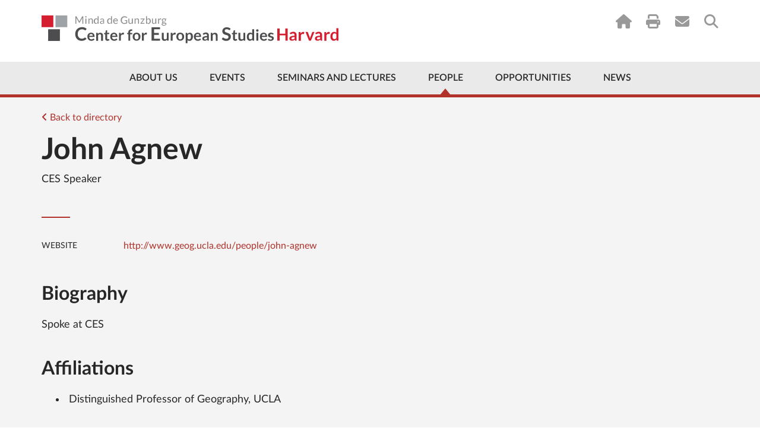

--- FILE ---
content_type: text/html; charset=UTF-8
request_url: https://ces.fas.harvard.edu/people/002223-john-agnew
body_size: 10263
content:
<!doctype html>
<html lang="en">
<head>
    <meta charset="utf-8">
    <meta http-equiv="x-ua-compatible" content="ie=edge">
                    
    
                <script type="module">!function(){const e=document.createElement("link").relList;if(!(e&&e.supports&&e.supports("modulepreload"))){for(const e of document.querySelectorAll('link[rel="modulepreload"]'))r(e);new MutationObserver((e=>{for(const o of e)if("childList"===o.type)for(const e of o.addedNodes)if("LINK"===e.tagName&&"modulepreload"===e.rel)r(e);else if(e.querySelectorAll)for(const o of e.querySelectorAll("link[rel=modulepreload]"))r(o)})).observe(document,{childList:!0,subtree:!0})}function r(e){if(e.ep)return;e.ep=!0;const r=function(e){const r={};return e.integrity&&(r.integrity=e.integrity),e.referrerpolicy&&(r.referrerPolicy=e.referrerpolicy),"use-credentials"===e.crossorigin?r.credentials="include":"anonymous"===e.crossorigin?r.credentials="omit":r.credentials="same-origin",r}(e);fetch(e.href,r)}}();</script>
<script type="module" src="https://ces.fas.harvard.edu//dist/main-a22e851a.js" crossorigin onload="e=new CustomEvent(&#039;vite-script-loaded&#039;, {detail:{path: &#039;assets/js/main.js&#039;}});document.dispatchEvent(e);" 0='{"defer":true}'></script>
<link href="https://ces.fas.harvard.edu//dist/jquery-8a87c8f2.js" rel="modulepreload" crossorigin>
<link href="https://ces.fas.harvard.edu//dist/main-19c2f064.css" rel="stylesheet">

    <link rel="dns-prefetch" href="//ajax.googleapis.com">
    <link rel="dns-prefetch" href="//cdnjs.cloudflare.com">
    <link rel="dns-prefetch" href="//csi.gstatic.com">
    <link rel="dns-prefetch" href="//i.ytimg.com">
    <link rel="dns-prefetch" href="//maps.googleapis.com">
    <link rel="dns-prefetch" href="//s.ytimg.com">
    <link rel="dns-prefetch" href="//static.doubleclick.net">
    <link rel="dns-prefetch" href="//www.google.com">
    <link rel="dns-prefetch" href="//www.youtube.com">
    <meta name="viewport" content="width=device-width, initial-scale=1">

        
    <link rel="apple-touch-icon" sizes="57x57" href="/favicons/apple-touch-icon-57x57.png?v=GvvP9kLaK5">
    <link rel="apple-touch-icon" sizes="60x60" href="/favicons/apple-touch-icon-60x60.png?v=GvvP9kLaK5">
    <link rel="apple-touch-icon" sizes="72x72" href="/favicons/apple-touch-icon-72x72.png?v=GvvP9kLaK5">
    <link rel="apple-touch-icon" sizes="76x76" href="/favicons/apple-touch-icon-76x76.png?v=GvvP9kLaK5">
    <link rel="apple-touch-icon" sizes="114x114" href="/favicons/apple-touch-icon-114x114.png?v=GvvP9kLaK5">
    <link rel="apple-touch-icon" sizes="120x120" href="/favicons/apple-touch-icon-120x120.png?v=GvvP9kLaK5">
    <link rel="apple-touch-icon" sizes="144x144" href="/favicons/apple-touch-icon-144x144.png?v=GvvP9kLaK5">
    <link rel="apple-touch-icon" sizes="152x152" href="/favicons/apple-touch-icon-152x152.png?v=GvvP9kLaK5">
    <link rel="apple-touch-icon" sizes="180x180" href="/favicons/apple-touch-icon-180x180.png?v=GvvP9kLaK5">
    <link rel="icon" type="image/png" href="/favicons/favicon-32x32.png?v=GvvP9kLaK5" sizes="32x32">
    <link rel="icon" type="image/png" href="/favicons/favicon-16x16.png?v=GvvP9kLaK5" sizes="16x16">
    <link rel="manifest" href="/favicons/manifest.json?v=GvvP9kLaK5">
    <link rel="mask-icon" href="/favicons/safari-pinned-tab.svg?v=GvvP9kLaK5" color="#d41f30">
    <link rel="shortcut icon" href="/favicons/favicon.ico?v=GvvP9kLaK5">
    <meta name="apple-mobile-web-app-title" content="Center for European Studies">
    <meta name="application-name" content="Center for European Studies">
    <meta name="msapplication-TileColor" content="#ffffff">
    <meta name="msapplication-TileImage" content="/favicons/mstile-144x144.png?v=GvvP9kLaK5">
    <meta name="msapplication-config" content="/favicons/browserconfig.xml?v=GvvP9kLaK5">
    <meta name="theme-color" content="#ffffff">
                
        <title>Minda de Gunzburg Center for European Studies | John Agnew</title>
<script deprecated deprecation-notice="Universal Analytics (which is what this script uses) is being [discontinued on July 1st, 2023](https://support.google.com/analytics/answer/11583528). You should use Google gtag.js or Google Tag Manager instead and transition to a new GA4 property.">(function(i,s,o,g,r,a,m){i['GoogleAnalyticsObject']=r;i[r]=i[r]||function(){
(i[r].q=i[r].q||[]).push(arguments)},i[r].l=1*new Date();a=s.createElement(o),
m=s.getElementsByTagName(o)[0];a.async=1;a.src=g;m.parentNode.insertBefore(a,m)
})(window,document,'script','https://www.google-analytics.com/analytics.js','ga');
ga('create', 'UA-41283518-1', 'auto');
ga('require', 'displayfeatures');
ga('require', 'linkid');
ga('require', 'linker');
ga('send', 'pageview');
</script><meta name="keywords" content="European Studies, Harvard University, European politics, European culture, European history, CES research, academic events, European Union studies, cultural studies">
<meta name="description" content="Spoke at CES">
<meta name="referrer" content="no-referrer-when-downgrade">
<meta name="robots" content="all">
<meta content="151263099808" property="fb:profile_id">
<meta content="en_US" property="og:locale">
<meta content="Minda de Gunzburg Center for European Studies" property="og:site_name">
<meta content="website" property="og:type">
<meta content="https://ces.fas.harvard.edu/people/002223-john-agnew" property="og:url">
<meta content="Minda de Gunzburg Center for European Studies | John Agnew" property="og:title">
<meta content="Spoke at CES" property="og:description">
<meta content="https://ces.fas.harvard.edu/uploads/art/_1200x630_fit_center-center_82_none/TV-Signage-Lion.png?mtime=1727813297" property="og:image">
<meta content="1120" property="og:image:width">
<meta content="630" property="og:image:height">
<meta content="John Agnew" property="og:image:alt">
<meta content="https://www.flickr.com/people/europeatharvard/" property="og:see_also">
<meta content="https://www.youtube.com/CESHarvard" property="og:see_also">
<meta content="https://www.facebook.com/EuropeAtHarvard" property="og:see_also">
<meta content="https://www.instagram.com/europeatharvard/" property="og:see_also">
<meta content="https://twitter.com/EuropeAtHarvard?lang=en" property="og:see_also">
<meta name="twitter:card" content="summary_large_image">
<meta name="twitter:site" content="@EuropeatHarvard">
<meta name="twitter:creator" content="@EuropeatHarvard">
<meta name="twitter:title" content="John Agnew | Minda de Gunzburg Center for European Studies">
<meta name="twitter:description" content="Spoke at CES">
<meta name="twitter:image" content="https://ces.fas.harvard.edu/uploads/art/_800x418_fit_center-center_82_none/TV-Signage-Lion.png?mtime=1727813297">
<meta name="twitter:image:width" content="743">
<meta name="twitter:image:height" content="418">
<meta name="twitter:image:alt" content="John Agnew">
<link href="https://ces.fas.harvard.edu/people/002223-john-agnew" rel="canonical">
<link href="https://ces.fas.harvard.edu/" rel="home">
<link type="text/plain" href="https://ces.fas.harvard.edu/humans.txt" rel="author"></head>
    <body class="nojs "  id="entry-uid-60107">
            <script type="text/javascript">
            var bodyEl = document.getElementsByTagName('body');
            bodyEl[0].className = bodyEl[0].className.split('nojs').join('jsEnabled');
        </script>
                <!--[if lt IE 9]><p class="browserupgrade">You are using an <strong>outdated</strong> browser. Please <a
            href="http://browsehappy.com/">upgrade your browser</a> to improve your experience.</p><![endif]-->

        
            
                            
                                                                                                                                                                    

                                    <a href="#main-content" class="top-skip-link">Skip to content</a>
<header class="site-header site-header--has-top-line " id="top">
    <div class="container">
                            <a href="/" class="site-header__logo">
                <img src="/uploads/layout/CES-Logo-Wide.svg" alt="Center for European Studies">
            </a>
                <nav class="utility-nav utility-nav--on-white">
            
<ul class="utility-nav__items">
            <li class="utility-nav__item utility-nav__item--home"><a href="/"><i class="fa fa-home"></i></a></li>
                <li class="utility-nav__item utility-nav__item--print"><a href="javascript:window.print();"><i class="fa fa-print"></i></a></li>
                    <li class="utility-nav__item utility-nav__item--subscribe"><a href="https://lp.constantcontactpages.com/su/iRFVfHf/cessubscribe"><i class="fa fa-envelope"></i></a></li>
                    <li class="utility-nav__item utility-nav__item--search"><a href="https://ces.fas.harvard.edu/search"><i class="fa fa-search"></i></a></li>
    </ul>
        </nav>
    </div>
    <nav class="main-nav main-nav--include-arrow ">
        



<div class="container">
        <ul class="main-nav__items">
                                                                <li class="main-nav__item less first about-us priority-4">
            <a href="https://ces.fas.harvard.edu/about-us" >About Us</a>
                                        <div class="mega-menu about-us">
                    <div class="mega-menu__col mega-menu__col--wide">
                                                                                                                                    <img src="/uploads/page/_242x181_crop_center-center_none/IMG_1041.jpg" srcset="/uploads/page/_242x181_crop_center-center_none/IMG_1041.jpg 1x, /uploads/page/_484x362_crop_center-center_none/IMG_1041.jpg 2x" alt="Brunswig Lion Harvard Minda de Gunzburg Center for European Studies">
                                                <div class="mega-menu__address">
                                                                                        <a href="https://goo.gl/maps/F3zrNQqTcgL2ARu5A" target="_blank">
                                                        Adolphus Busch Hall<br>
                            27 Kirkland Street<br>
                            Cambridge, MA 02138
                            </a>
                        </div>
                    </div>
                    <div class="mega-menu__col mega-menu__col--nav">
                            
    
                
    <ul id="" class="nav ">
                        
    <li class=" has-children first">
        <a  href="https://ces.fas.harvard.edu/about-us/history">History</a>

                    <ul class="nav__level2">
                                                                                
    <li class=" ">
        <a  href="https://ces.fas.harvard.edu/about-us/history/minda-de-gunzburg">Minda de Gunzburg</a>

            </li>

                                                                                
    <li class=" ">
        <a  href="https://ces.fas.harvard.edu/about-us/history/adolphus-busch-hall-ces">Adolphus Busch Hall</a>

            </li>

                                                                                
    <li class=" ">
        <a  href="https://ces.fas.harvard.edu/about-us/history/50th-anniversary-of-the-center-of-european-studies">50 Years of Europe at Harvard</a>

            </li>

                                                                                
    <li class=" ">
        <a  href="https://ces.fas.harvard.edu/opportunities/visiting-scholars-overview/john-f-kennedy-memorial-fellowships-ces-harvard/50th-anniversary-of-the-john-f-kennedy-memorial-fellowship">50th Anniversary of the John F. Kennedy Memorial Fellowship</a>

            </li>

                                                                                
    <li class=" ">
        <a  href="https://ces.fas.harvard.edu/about-us/history/stanley-hoffmann-memorial-page">A Tribute to Stanley Hoffmann</a>

            </li>

                                                                                
    <li class=" ">
        <a  href="https://ces.fas.harvard.edu/about-us/history/guido-goldman-celebration-of-life">Guido Goldman - A Celebration of Life</a>

            </li>

                            </ul>
            </li>

            </ul>

                    </div>
                    <div class="mega-menu__col mega-menu__col--nav">
                            
    
                
    <ul id="" class="nav ">
                        
    <li class=" first">
        <a  href="https://ces.fas.harvard.edu/about-us/history/ces-at-a-glance">CES at a Glance</a>

            </li>

                        
    <li class=" ">
        <a  href="https://ces.fas.harvard.edu/about-us/contact-us">Contact Us</a>

            </li>

                        
    <li class=" ">
        <a  href="https://ces.fas.harvard.edu/about-us/subscribe">Subscribe</a>

            </li>

            </ul>

                    </div>
                </div>
                                                                                                                                                                    </li>
    
                                                                <li class="main-nav__item less priority-1 events">
            <a href="https://ces.fas.harvard.edu/events" >Events</a>
                                                                <div class="mega-menu events">
                    <div class="mega-menu__col mega-menu__col--wide">
                                                                                                                                                                                                                                                                                                                                            <h3><a href="https://ces.fas.harvard.edu/events" class="dark-link">Upcoming Events</a></h3>
                                                                                                                                        <article class="mega-menu__event">
                                        <a href="https://ces.fas.harvard.edu/events/2026/02/european-conference-2026" class="mega-menu__event__title dark-link">
                                            Day 1 | European Conference&nbsp;2026
                                        </a>
                                        <div class="mega-menu__event__details">
                                                February 6, 2026
                                            <br>
                                            9:00am - 5:00pm
                                        </div>
                                    </article>
                                                                                                                                                                <article class="mega-menu__event">
                                        <a href="https://ces.fas.harvard.edu/events/2026/02/flagship-session-prime-minister-of-luxembourg-luc-frieden" class="mega-menu__event__title dark-link">
                                            Flagship Session | Prime Minister of Luxembourg Luc&nbsp;Frieden
                                        </a>
                                        <div class="mega-menu__event__details">
                                                February 6, 2026
                                            <br>
                                            4:00pm - 5:15pm
                                        </div>
                                    </article>
                                                                                                                                        <a href="https://ces.fas.harvard.edu/events" class="button button--red">Full Calendar</a>
                                            </div>
                    <div class="mega-menu__col mega-menu__col--nav">
                            
    
                
    <ul id="" class="nav ">
                        
    <li class=" first">
        <a  href="https://ces.fas.harvard.edu/events" rel="noopener" target="_blank">Calendar</a>

            </li>

                        
    <li class=" has-children ">
        <a  href="https://ces.fas.harvard.edu/events/lectures-seminars" rel="noopener" target="_blank">Event Series</a>

                    <ul class="nav__level2">
                                                                                
    <li class=" ">
        <a  href="https://ces.fas.harvard.edu/seminars-and-lectures/ces-seminars">Seminars</a>

            </li>

                                                                                
    <li class=" ">
        <a  href="https://ces.fas.harvard.edu/seminars-and-lectures/ces-lectures-workshops">Lectures &amp; Workshops</a>

            </li>

                            </ul>
            </li>

                        
    <li class=" ">
        <a  href="https://ces.fas.harvard.edu/events/european-events-in-boston-area" rel="noopener" target="_blank">Community Events</a>

            </li>

                        
    <li class=" ">
        <a  href="https://ces.fas.harvard.edu/events/seminar-requests" rel="noopener" target="_blank">Seminar Requests</a>

            </li>

                        
    <li class=" ">
        <a  href="https://ces.fas.harvard.edu/events/ces-event-videos" rel="noopener" target="_blank">Videos</a>

            </li>

                        
    <li class=" has-children ">
        <a  href="https://ces.fas.harvard.edu/events/art-exhibits" rel="noopener" target="_blank">Art Exhibits</a>

                    <ul class="nav__level2">
                                                                                
    <li class=" ">
        <a  href="https://ces.fas.harvard.edu/events/art-exhibits/past-exhibits" rel="noopener" target="_blank">Past Exhibits</a>

            </li>

                                                                                
    <li class=" ">
        <a  href="https://ces.fas.harvard.edu/galleries/giedrojc-gallery">Jacek E. Giedrojć Gallery</a>

            </li>

                            </ul>
            </li>

            </ul>

                    </div>
                </div>
                                                                                                                                            </li>
    
                                                                <li class="main-nav__item less seminars">
            <a href="https://ces.fas.harvard.edu/seminars-and-lectures" >Seminars and Lectures</a>
                                                                                                                <div class="mega-menu seminars">
                    <div class="mega-menu__col mega-menu__col--nav">
                            
    
                
    <ul id="" class="nav ">
                        
    <li class=" has-children first">
        <a  href="https://ces.fas.harvard.edu/seminars-and-lectures/ces-seminars">Seminars</a>

                    <ul class="nav__level2">
                                                                                
    <li class=" ">
        <a  href="https://ces.fas.harvard.edu/study-groups/democracy-and-its-critics-initiative">Democracy and Its Critics Initiative</a>

            </li>

                                                                                
    <li class=" ">
        <a  href="https://ces.fas.harvard.edu/study-groups/environmental-histories-of-europe-seminar">Environmental Histories of Europe Seminar</a>

            </li>

                                                                                
    <li class=" ">
        <a  href="https://ces.fas.harvard.edu/study-groups/000046-european-economic-policy-forum">European Economic Policy Forum</a>

            </li>

                                                                                
    <li class=" ">
        <a  href="https://ces.fas.harvard.edu/study-groups/european-politics-seminar-ces-harvard">European Politics Seminar</a>

            </li>

                                                                                
    <li class=" ">
        <a  href="https://ces.fas.harvard.edu/study-groups/000042-the-european-union-study-group">European Union Seminar</a>

            </li>

                                                                                
    <li class=" ">
        <a  href="https://ces.fas.harvard.edu/study-groups/harvard-colloquium-for-intellectual-history">Harvard Colloquium for Intellectual History</a>

            </li>

                                                                                
    <li class=" ">
        <a  href="https://ces.fas.harvard.edu/study-groups/history-seminar">History Seminar</a>

            </li>

                                                                                
    <li class=" ">
        <a  href="https://ces.fas.harvard.edu/study-groups/jews-in-modern-europe-seminar">Jews in Modern Europe Seminar</a>

            </li>

                                                                                
    <li class=" ">
        <a  href="https://ces.fas.harvard.edu/study-groups/new-research-on-europe-seminar-ces-harvard">New Research on Europe Seminar</a>

            </li>

                                                                                
    <li class=" ">
        <a  href="https://ces.fas.harvard.edu/study-groups/european-development-in-a-historical-perspective-seminar">Seminar on European Development in a Historical Perspective</a>

            </li>

                                                                                
    <li class=" ">
        <a  href="https://ces.fas.harvard.edu/study-groups/seminar-on-the-state-and-capitalism-since-1800">Seminar on the State and Capitalism Since 1800</a>

            </li>

                            </ul>
            </li>

            </ul>

                    </div>
                    <div class="mega-menu__col mega-menu__col--nav">
                            
    
                
    <ul id="" class="nav ">
                        
    <li class=" has-children first">
        <a  href="https://ces.fas.harvard.edu/seminars-and-lectures/ces-lectures-workshops">Lectures &amp; Workshops</a>

                    <ul class="nav__level2">
                                                                                
    <li class=" ">
        <a  href="https://ces.fas.harvard.edu/study-groups/the-august-zaleski-memorial-lecture-in-modern-polish-history-ces-harvard">August Zaleski Memorial Lecture in Modern Polish History</a>

            </li>

                                                                                
    <li class=" ">
        <a  href="https://ces.fas.harvard.edu/study-groups/graduate-student-initiatives">Graduate Student Initiatives Series</a>

            </li>

                                                                                
    <li class=" ">
        <a  href="https://ces.fas.harvard.edu/study-groups/graduate-student-research-workshop">Graduate Student Research Workshop</a>

            </li>

                                                                                
    <li class=" ">
        <a  href="https://ces.fas.harvard.edu/study-groups/the-guido-goldman-lecture-on-germany">Guido Goldman Lecture on Germany</a>

            </li>

                                                                                
    <li class=" ">
        <a  href="https://ces.fas.harvard.edu/study-groups/questions-of-democracy-and-fascism-lectures">Questions of Fascism and Democracy Lecture Series</a>

            </li>

                                                                                
    <li class=" ">
        <a  href="https://ces.fas.harvard.edu/study-groups/stanley-hoffmann-annual-lecture-on-france-and-the-world-ces-harvard">Stanley Hoffmann Annual Lecture on France and the World</a>

            </li>

                                                                                
    <li class=" ">
        <a  href="https://ces.fas.harvard.edu/study-groups/the-forum-europe-in-a-time-of-war">The Forum: Europe in a Time of War</a>

            </li>

                                                                                
    <li class=" ">
        <a  href="https://ces.fas.harvard.edu/study-groups/thesis-workshop-for-juniors">Thesis Workshop for Juniors</a>

            </li>

                                                                                
    <li class=" ">
        <a  href="https://ces.fas.harvard.edu/study-groups/vaclav-havel-lecture-on-human-rights-civil-society-and-democracy">Václav Havel Lecture on Human Rights, Civil Society, and Democracy</a>

            </li>

                            </ul>
            </li>

            </ul>

                    </div>
                </div>
                                                                                            </li>
    
                                                                <li class="main-nav__item less active people priority-1">
            <a href="https://ces.fas.harvard.edu/people" >People</a>
                                                                                        <div class="mega-menu people">
                    <div class="mega-menu__col mega-menu__col--wide">
                                            </div>
                    <div class="mega-menu__col mega-menu__col--nav">
                            
    
                
    <ul id="" class="nav ">
                        
    <li class=" first">
        <a  href="https://ces.fas.harvard.edu/people/resident-faculty">Resident Faculty</a>

            </li>

                        
    <li class=" ">
        <a  href="https://ces.fas.harvard.edu/people/faculty-associates">Faculty Associates</a>

            </li>

                        
    <li class=" ">
        <a  href="https://ces.fas.harvard.edu/people/ces-staff">Directors &amp; Staff</a>

            </li>

                        
    <li class=" ">
        <a  href="https://ces.fas.harvard.edu/people/graduate-student-affiliates">Graduate Student Affiliates</a>

            </li>

                        
    <li class=" ">
        <a  href="https://ces.fas.harvard.edu/people/undergraduate-associates">Undergraduate Associates</a>

            </li>

                        
    <li class=" ">
        <a  href="https://ces.fas.harvard.edu/visiting-scholars-2025-2026">Visiting Scholars 2025-2026</a>

            </li>

            </ul>

                    </div>
                    <div class="mega-menu__col mega-menu__col--nav">
                            
    
                
    <ul id="" class="nav ">
                        
    <li class=" first">
        <a  href="https://ces.fas.harvard.edu/people/seminar-chairs">Seminar Chairs</a>

            </li>

                        
    <li class=" has-children ">
        <a  href="https://ces.fas.harvard.edu/people/fellows-2">Fellows</a>

                    <ul class="nav__level2">
                                                                                
    <li class=" ">
        <a  href="https://ces.fas.harvard.edu/opportunities/visiting-scholars-overview/john-f-kennedy-memorial-fellowships-ces-harvard/kennedy-fellowship-german-scholars/john-f-kennedy-memorial-policy-fellows-2025-2026">John F. Kennedy Memorial Policy Fellows 2025-2026</a>

            </li>

                                                                                
    <li class=" ">
        <a  href="https://ces.fas.harvard.edu/people/fellows-2/senior-fellows">Senior Fellows</a>

            </li>

                            </ul>
            </li>

                        
    <li class=" ">
        <a  href="https://ces.fas.harvard.edu/people/local-affiliates">Local Affiliates</a>

            </li>

                        
    <li class=" ">
        <a  href="https://ces.fas.harvard.edu/people/ces-alumni">Past Associates</a>

            </li>

            </ul>

                    </div>
                </div>
                                                                                                                    </li>
    
                                                                <li class="main-nav__item less opportunities priority-5">
            <a href="https://ces.fas.harvard.edu/opportunities" >Opportunities</a>
                                                                                                                                                                <div class="mega-menu opportunities">
                    <div class="mega-menu__col mega-menu__col--nav">
                            
    
                
    <ul id="" class="nav ">
                        
    <li class=" has-children first">
        <a  href="https://ces.fas.harvard.edu/opportunities/visiting-scholars-overview">Visiting Scholars</a>

                    <ul class="nav__level2">
                                                                                
    <li class=" ">
        <a  href="https://ces.fas.harvard.edu/opportunities/visiting-scholars-overview/visiting-scholars">Visiting Scholars Program</a>

            </li>

                                                                                
    <li class=" ">
        <a  href="https://ces.fas.harvard.edu/opportunities/visiting-scholars-overview/visiting-scholars/ces-fellowships-for-european-scholars">Fellowships for European Scholars</a>

            </li>

                                                                                
    <li class=" ">
        <a  href="https://ces.fas.harvard.edu/visiting-scholars-2025-2026">Visiting Scholars 2025-2026</a>

            </li>

                                                                                
    <li class=" ">
        <a  href="https://ces.fas.harvard.edu/opportunities/visiting-scholars-overview/visiting-scholars/visiting-scholars-program-how-to-apply">How To Apply</a>

            </li>

                            </ul>
            </li>

                        
    <li class=" has-children ">
        <a  href="https://ces.fas.harvard.edu/opportunities/graduate-students">Graduate Students</a>

                    <ul class="nav__level2">
                                                                                
    <li class=" ">
        <a  href="https://ces.fas.harvard.edu/opportunities/graduate-students/fellowships-graduate-students">Dissertation Fellowships</a>

            </li>

                                                                                
    <li class=" ">
        <a  href="https://ces.fas.harvard.edu/opportunities/graduate-students/graduate-student-affiliation">Graduate Student Affiliation</a>

            </li>

                                                                                
    <li class=" ">
        <a  href="https://ces.fas.harvard.edu/study-groups/graduate-student-initiatives">Graduate Student Initiatives Series</a>

            </li>

                                                                                
    <li class=" ">
        <a  href="https://ces.fas.harvard.edu/opportunities/graduate-students/dissertation-workshops">Graduate Student Research Workshop</a>

            </li>

                            </ul>
            </li>

            </ul>

                    </div>
                    <div class="mega-menu__col mega-menu__col--nav">
                            
    
                
    <ul id="" class="nav ">
                        
    <li class=" has-children first">
        <a  href="https://ces.fas.harvard.edu/opportunities/undergraduates">Undergraduate Students</a>

                    <ul class="nav__level2">
                                                                                
    <li class=" ">
        <a  href="https://ces.fas.harvard.edu/opportunities/undergraduates/secondary-field-in-european-history-politics-and-societies-ehps">Secondary Field in European History, Politics, and Societies</a>

            </li>

                                                                                
    <li class=" ">
        <a  href="https://ces.fas.harvard.edu/opportunities/undergraduates/wintersession-workshop-on-global-citizenship-and-democracy">Wintersession Workshop on Global Citizenship and Democracy</a>

            </li>

                                                                                
    <li class=" ">
        <a  href="https://ces.fas.harvard.edu/opportunities/undergraduates/grants">Summer Grants</a>

            </li>

                                                                                
    <li class=" ">
        <a  href="https://ces.fas.harvard.edu/opportunities/undergraduates/junior-thesis-workshop">Thesis Workshop for Juniors</a>

            </li>

                                                                                
    <li class=" ">
        <a  href="https://ces.fas.harvard.edu/opportunities/undergraduates/research-assistantships" rel="noopener" target="_blank">Research Assistantships</a>

            </li>

                            </ul>
            </li>

                        
    <li class=" has-children ">
        <a  href="https://ces.fas.harvard.edu/opportunities/faculty-associates">Local Europe Experts</a>

                    <ul class="nav__level2">
                                                                                
    <li class=" ">
        <a  href="https://ces.fas.harvard.edu/opportunities/faculty-associates/affiliation">Local Affiliation</a>

            </li>

                            </ul>
            </li>

                        
    <li class=" ">
        <a  href="https://ces.fas.harvard.edu/opportunities/open-forum-series">Open Forum Series</a>

            </li>

            </ul>

                    </div>
                </div>
                                            </li>
    
                                            <li class="main-nav__item less ">
            <a href="https://ces.fas.harvard.edu/news-announcements" >News</a>
                                                                                                                                                                                </li>
    
                <li class="main-nav__item more">
            <a href="#" class="main-nav__toggle-mobile-menu">
                <span class="main-nav__more-label">
                    More
                </span>
                <span class="main-nav__hamburger">
                    <span></span><span></span><span></span><span></span>
                </span>
            </a>
        </li>
    </ul>
</div>
    </nav>
    <div class="mobile-nav-container">
        <nav class="mobile-nav">
                
    
                
    <ul id="" class="nav ">
                        
    <li class=" has-children first">
        <a  class="about-us priority-4" href="https://ces.fas.harvard.edu/about-us">About Us</a>

                    <ul class="nav__level2">
                                                                                                                            
    <li class=" has-children ">
        <a  href="https://ces.fas.harvard.edu/about-us/history">History</a>

                    <ul class="nav__level3">
                                                                                
    <li class=" ">
        <a  href="https://ces.fas.harvard.edu/about-us/history/minda-de-gunzburg" rel="noopener" target="_blank">Minda de Gunzburg</a>

            </li>

                                                                                
    <li class=" ">
        <a  href="https://ces.fas.harvard.edu/about-us/history/adolphus-busch-hall-ces" rel="noopener" target="_blank">Adolphus Busch Hall</a>

            </li>

                                                                                
    <li class=" ">
        <a  href="https://ces.fas.harvard.edu/about-us/history/50th-anniversary-of-the-center-of-european-studies" rel="noopener" target="_blank">Celebrating 50 Years of Europe at Harvard</a>

            </li>

                                                                                
    <li class=" ">
        <a  href="https://ces.fas.harvard.edu/opportunities/visiting-scholars-overview/john-f-kennedy-memorial-fellowships-ces-harvard/50th-anniversary-of-the-john-f-kennedy-memorial-fellowship" rel="noopener" target="_blank">50th Anniversary of the John F. Kennedy Memorial Fellowship</a>

            </li>

                                                                                
    <li class=" ">
        <a  href="https://ces.fas.harvard.edu/about-us/history/stanley-hoffmann-memorial-page" rel="noopener" target="_blank">A Tribute to Stanley Hoffmann</a>

            </li>

                                                                                
    <li class=" ">
        <a  href="https://ces.fas.harvard.edu/about-us/history/guido-goldman-celebration-of-life">Guido Goldman - A Celebration of Life</a>

            </li>

                            </ul>
            </li>

                                                                                                                            
    <li class=" ">
        <a  href="https://ces.fas.harvard.edu/about-us/history/ces-at-a-glance">CES at a Glance</a>

            </li>

                                                                                                                            
    <li class=" ">
        <a  href="https://ces.fas.harvard.edu/about-us/contact-us" rel="noopener" target="_blank">Contact Us</a>

            </li>

                            </ul>
            </li>

                        
    <li class=" has-children ">
        <a  class="priority-1 events" href="https://ces.fas.harvard.edu/events">Events</a>

                    <ul class="nav__level2">
                                                                                                                            
    <li class=" ">
        <a  href="https://ces.fas.harvard.edu/events" rel="noopener" target="_blank">Calendar</a>

            </li>

                                                                                                                            
    <li class=" ">
        <a  href="https://ces.fas.harvard.edu/events/european-events-in-boston-area" rel="noopener" target="_blank">Community Events</a>

            </li>

                                                                                                                            
    <li class=" has-children ">
        <a  href="https://ces.fas.harvard.edu/events/lectures-seminars" rel="noopener" target="_blank">Event Series</a>

                    <ul class="nav__level3">
                                                                                
    <li class=" ">
        <a  href="https://ces.fas.harvard.edu/seminars-and-lectures/ces-seminars">Seminars</a>

            </li>

                                                                                
    <li class=" ">
        <a  href="https://ces.fas.harvard.edu/seminars-and-lectures/ces-lectures-workshops">Lectures &amp; Workshops</a>

            </li>

                                                                                
    <li class=" ">
        <a  href="https://ces.fas.harvard.edu/events/lectures-seminars/conferences" rel="noopener" target="_blank">Conferences</a>

            </li>

                            </ul>
            </li>

                                                                                                                            
    <li class=" ">
        <a  href="https://ces.fas.harvard.edu/events/seminar-requests-login-required" rel="noopener" target="_blank">Seminar Requests</a>

            </li>

                                                                                                                            
    <li class=" ">
        <a  href="https://ces.fas.harvard.edu/events/ces-event-videos" rel="noopener" target="_blank">Videos</a>

            </li>

                                                                                                                            
    <li class=" has-children ">
        <a  href="https://ces.fas.harvard.edu/events/art-exhibits">Art Exhibits</a>

                    <ul class="nav__level3">
                                                                                
    <li class=" ">
        <a  href="https://ces.fas.harvard.edu/events/art-exhibits/past-exhibits" rel="noopener" target="_blank">Past Exhibits</a>

            </li>

                                                                                
    <li class=" ">
        <a  href="https://ces.fas.harvard.edu/galleries/giedrojc-gallery" rel="noopener" target="_blank">Jacek E. Giedrojć Gallery</a>

            </li>

                            </ul>
            </li>

                            </ul>
            </li>

                        
    <li class=" has-children ">
        <a  class="seminars" href="https://ces.fas.harvard.edu/seminars-and-lectures">Seminars and Lectures</a>

                    <ul class="nav__level2">
                                                                                                                            
    <li class=" ">
        <a  href="https://ces.fas.harvard.edu/seminars-and-lectures/ces-seminars">Seminars</a>

            </li>

                                                                                                                            
    <li class=" ">
        <a  href="https://ces.fas.harvard.edu/seminars-and-lectures/ces-lectures-workshops">Lectures &amp; Workshops</a>

            </li>

                            </ul>
            </li>

                        
    <li class=" has-children ">
        <a  class="people priority-1" href="https://ces.fas.harvard.edu/people">People</a>

                    <ul class="nav__level2">
                                                                                                                            
    <li class=" ">
        <a  href="https://ces.fas.harvard.edu/people/resident-faculty" rel="noopener" target="_blank">Resident Faculty</a>

            </li>

                                                                                                                            
    <li class=" ">
        <a  href="https://ces.fas.harvard.edu/people/faculty-associates" rel="noopener" target="_blank">Faculty Associates</a>

            </li>

                                                                                                                            
    <li class=" ">
        <a  href="https://ces.fas.harvard.edu/people/ces-staff" rel="noopener" target="_blank">Directors &amp; Staff</a>

            </li>

                                                                                                                            
    <li class=" ">
        <a  href="https://ces.fas.harvard.edu/people/graduate-student-affiliates" rel="noopener" target="_blank">Graduate Student Affiliates</a>

            </li>

                                                                                                                            
    <li class=" ">
        <a  href="https://ces.fas.harvard.edu/people/undergraduate-associates">Undergraduate Associates</a>

            </li>

                                                                                                                            
    <li class=" ">
        <a  href="https://ces.fas.harvard.edu/visiting-scholars-2025-2026">Visiting Scholars 2025-2026</a>

            </li>

                                                                                                                            
    <li class=" ">
        <a  href="https://ces.fas.harvard.edu/people/seminar-chairs" rel="noopener" target="_blank">Seminar Chairs</a>

            </li>

                                                                                                                            
    <li class=" has-children ">
        <a  href="https://ces.fas.harvard.edu/people/fellows-2" rel="noopener" target="_blank">Fellows</a>

                    <ul class="nav__level3">
                                                                                
    <li class=" ">
        <a  href="https://ces.fas.harvard.edu/opportunities/visiting-scholars-overview/john-f-kennedy-memorial-fellowships-ces-harvard/kennedy-fellowship-german-scholars/john-f-kennedy-memorial-policy-fellows-2025-2026">John F. Kennedy Memorial Policy Fellows 2025-2026</a>

            </li>

                                                                                
    <li class=" ">
        <a  href="https://ces.fas.harvard.edu/people/fellows-2/senior-fellows" rel="noopener" target="_blank">Senior Fellows</a>

            </li>

                            </ul>
            </li>

                                                                                                                            
    <li class=" ">
        <a  href="https://ces.fas.harvard.edu/people/local-affiliates" rel="noopener" target="_blank">Local Affiliates</a>

            </li>

                                                                                                                            
    <li class=" has-children ">
        <a  href="https://ces.fas.harvard.edu/people/ces-alumni" rel="noopener" target="_blank">Past Associates</a>

                    <ul class="nav__level3">
                                                                                
    <li class=" ">
        <a  href="https://ces.fas.harvard.edu/people/ces-alumni/past-faculty" rel="noopener" target="_blank">Resident Faculty</a>

            </li>

                                                                                
    <li class=" ">
        <a  href="https://ces.fas.harvard.edu/people/ces-alumni/past-directors" rel="noopener" target="_blank">Directors</a>

            </li>

                                                                                
    <li class=" ">
        <a  href="https://ces.fas.harvard.edu/people/ces-alumni/past-graduate-student-affiliates" rel="noopener" target="_blank">Graduate Student Affiliates (2013-2025)</a>

            </li>

                                                                                
    <li class=" ">
        <a  href="https://ces.fas.harvard.edu/people/ces-alumni/visiting-scholars-2009-2022" rel="noopener" target="_blank">Visiting Scholars (2009-2025)</a>

            </li>

                                                                                
    <li class=" ">
        <a  href="https://ces.fas.harvard.edu/people/ces-alumni/john-f-kennedy-memorial-fellows-directory" rel="noopener" target="_blank">John F. Kennedy Memorial Fellows (1967-2025)</a>

            </li>

                                                                                
    <li class=" ">
        <a  href="https://ces.fas.harvard.edu/people/ces-alumni/past-policy-fellows" rel="noopener" target="_blank">John F. Memorial Policy Fellows (1968-2025)</a>

            </li>

                                                                                
    <li class=" ">
        <a  href="https://ces.fas.harvard.edu/people/ces-alumni/past-policy-fellows/past-ces-policy-fellows" rel="noopener" target="_blank">CES Policy Fellows (1968-2025)</a>

            </li>

                            </ul>
            </li>

                            </ul>
            </li>

                        
    <li class=" has-children ">
        <a  class="opportunities priority-5" href="https://ces.fas.harvard.edu/opportunities">Opportunities</a>

                    <ul class="nav__level2">
                                                                                                                            
    <li class=" has-children ">
        <a  href="https://ces.fas.harvard.edu/opportunities/visiting-scholars-overview" rel="noopener" target="_blank">Visiting Scholars</a>

                    <ul class="nav__level3">
                                                                                
    <li class=" has-children ">
        <a  href="https://ces.fas.harvard.edu/opportunities/visiting-scholars-overview/visiting-scholars" rel="noopener" target="_blank">Visiting Scholars Program</a>

                    <ul class="nav__level3">
                                                                                
    <li class=" ">
        <a  href="https://ces.fas.harvard.edu/opportunities/visiting-scholars-overview/visiting-scholars/ces-fellowships-for-european-scholars">Fellowships for European Scholars</a>

            </li>

                                                                                
    <li class=" ">
        <a  href="https://ces.fas.harvard.edu/opportunities/visiting-scholars-overview/visiting-scholars/visiting-scholars-program-how-to-apply" rel="noopener" target="_blank">How To Apply</a>

            </li>

                                                                                
    <li class=" ">
        <a  href="https://ces.fas.harvard.edu/visiting-scholars-2025-2026">Visiting Scholars 2025-2026</a>

            </li>

                                                                                
    <li class=" ">
        <a  href="https://ces.fas.harvard.edu/opportunities/visiting-scholars-overview/visiting-scholars/resources-for-accepted-scholars" rel="noopener" target="_blank">Resources for Accepted Scholars</a>

            </li>

                            </ul>
            </li>

                            </ul>
            </li>

                                                                                                                            
    <li class=" has-children ">
        <a  href="https://ces.fas.harvard.edu/opportunities/graduate-students">Graduate</a>

                    <ul class="nav__level3">
                                                                                
    <li class=" has-children ">
        <a  href="https://ces.fas.harvard.edu/opportunities/graduate-students/fellowships-graduate-students">Fellowships for Graduate Students</a>

                    <ul class="nav__level3">
                                                                                
    <li class=" ">
        <a  href="https://ces.fas.harvard.edu/opportunities/graduate-students/fellowships-graduate-students/graduate-research-fellowships" rel="noopener" target="_blank">Krupp Foundation Dissertation Research Fellowships</a>

            </li>

                                                                                
    <li class=" ">
        <a  href="https://ces.fas.harvard.edu/opportunities/graduate-students/fellowships/graduate-research-fellowships/2025-krupp-foundation-dissertation-research-fellowship-recipients-2">2025 Krupp Foundation Dissertation Research Fellowship Recipients</a>

            </li>

                                                                                
    <li class=" ">
        <a  href="https://ces.fas.harvard.edu/opportunities/graduate-students/fellowships-graduate-students/dissertation-completion-fellowships" rel="noopener" target="_blank">Dissertation Completion Fellowships</a>

            </li>

                                                                                
    <li class=" ">
        <a  href="https://ces.fas.harvard.edu/opportunities/graduate-students/fellowships/dissertation-completion-fellowships/2025-dissertation-completion-fellowships">2025 Dissertation Completion Fellowship Recipients</a>

            </li>

                                                                                
    <li class=" ">
        <a  href="https://ces.fas.harvard.edu/opportunities/graduate-students/fellowships-graduate-students/konrad-adenauer-fellowships" rel="noopener" target="_blank">Konrad Adenauer Fellowship - For Graduate Students</a>

            </li>

                            </ul>
            </li>

                                                                                
    <li class=" ">
        <a  href="https://ces.fas.harvard.edu/opportunities/graduate-students/dissertation-workshops">Graduate Student Research Workshop</a>

            </li>

                                                                                
    <li class=" ">
        <a  href="https://ces.fas.harvard.edu/opportunities/graduate-students/graduate-student-affiliation">Graduate Student Affiliation</a>

            </li>

                            </ul>
            </li>

                                                                                                                            
    <li class=" has-children ">
        <a  href="https://ces.fas.harvard.edu/opportunities/undergraduates">Undergraduate</a>

                    <ul class="nav__level3">
                                                                                
    <li class=" ">
        <a  href="https://ces.fas.harvard.edu/opportunities/undergraduates/secondary-field-in-european-history-politics-and-societies-ehps">Secondary Field in European History, Politics, and Societies</a>

            </li>

                                                                                
    <li class=" ">
        <a  href="https://ces.fas.harvard.edu/opportunities/undergraduates/wintersession-workshop-on-global-citizenship-and-democracy">Wintersession Workshop on Global Citizenship and Democracy</a>

            </li>

                                                                                
    <li class=" has-children ">
        <a  href="https://ces.fas.harvard.edu/opportunities/undergraduates/grants">Summer Grants</a>

                    <ul class="nav__level3">
                                                                                
    <li class=" ">
        <a  href="https://ces.fas.harvard.edu/opportunities/undergraduates/grants/senior-thesis-grant" rel="noopener" target="_blank">Senior Thesis Grants</a>

            </li>

                                                                                
    <li class=" ">
        <a  href="https://ces.fas.harvard.edu/opportunities/undergraduates/grants/senior-thesis-grant/2025-senior-thesis-grant-recipients">2025 Senior Thesis Grant Recipients</a>

            </li>

                                                                                
    <li class=" ">
        <a  href="https://ces.fas.harvard.edu/opportunities/undergraduates/grants/internships" rel="noopener" target="_blank">Summer Internship Grants</a>

            </li>

                                                                                
    <li class=" ">
        <a  href="https://ces.fas.harvard.edu/opportunities/undergraduates/grants/internships/2025-internship-grant-recipients">2025 Internship Grant Recipients</a>

            </li>

                                                                                
    <li class=" ">
        <a  href="https://ces.fas.harvard.edu/opportunities/undergraduates/grants/stanley-h-hoffmann-undergraduate-travel-and-research-fund" rel="noopener" target="_blank">Stanley H. Hoffmann Undergraduate Travel and Research Fund</a>

            </li>

                                                                                
    <li class=" ">
        <a  href="https://ces.fas.harvard.edu/opportunities/undergraduates/grants/rcc-grant-for-undergraduate-internships-and-research-in-spain" rel="noopener" target="_blank">RCC Grant for Undergraduate Internships and Research in Spain</a>

            </li>

                                                                                
    <li class=" ">
        <a  href="https://ces.fas.harvard.edu/opportunities/undergraduates/grants/konrad-adenauer-fellowships-1" rel="noopener" target="_blank">Konrad Adenauer Fellowship - For Graduating Seniors</a>

            </li>

                            </ul>
            </li>

                                                                                
    <li class=" ">
        <a  href="https://ces.fas.harvard.edu/opportunities/undergraduates/junior-thesis-workshop">Thesis Workshop for Juniors</a>

            </li>

                                                                                
    <li class=" ">
        <a  href="https://ces.fas.harvard.edu/opportunities/undergraduates/research-assistantships" rel="noopener" target="_blank">Research Assistantships</a>

            </li>

                            </ul>
            </li>

                                                                                                                            
    <li class=" has-children ">
        <a  href="https://ces.fas.harvard.edu/opportunities/faculty-associates">Local Europe Experts</a>

                    <ul class="nav__level3">
                                                                                
    <li class=" ">
        <a  href="https://ces.fas.harvard.edu/opportunities/faculty-associates/affiliation">Local Affiliation</a>

            </li>

                            </ul>
            </li>

                                                                                                                            
    <li class=" has-children ">
        <a  href="https://ces.fas.harvard.edu/opportunities/open-forum-series" rel="noopener" target="_blank">Open Forum Series</a>

                    <ul class="nav__level3">
                                                                                
    <li class=" has-children ">
        <a  href="https://ces.fas.harvard.edu/opportunities/open-forum-series/working-paper-archives">Working Papers - Archives</a>

                    <ul class="nav__level3">
                                                                                
    <li class=" ">
        <a  href="https://ces.fas.harvard.edu/opportunities/open-forum-series/working-paper-archives/classic-working-papers-archive">Classic Working Papers - Archive</a>

            </li>

                                                                                
    <li class=" ">
        <a  href="https://ces.fas.harvard.edu/opportunities/open-forum-series/working-paper-archives/the-program-on-central-eastern-europe-archive">The Program on Central &amp; Eastern Europe - Archive</a>

            </li>

                                                                                
    <li class=" ">
        <a  href="https://ces.fas.harvard.edu/opportunities/open-forum-series/working-paper-archives/program-study-germany-europe-archive">The Program for the Study of Germany and Europe - Archive</a>

            </li>

                            </ul>
            </li>

                            </ul>
            </li>

                            </ul>
            </li>

                        
    <li class=" has-children ">
        <a  href="https://ces.fas.harvard.edu/news-announcements">News</a>

                    <ul class="nav__level2">
                                                                                                                            
    <li class=" ">
        <a  href="https://ces.fas.harvard.edu/news-announcements/for-the-media">For the Media</a>

            </li>

                            </ul>
            </li>

            </ul>

                    </nav>
    </div>
                        <hr class="sub-header-line">
                                    <div class="section-bar">
            <div class="container">
                <span class="section-bar__title">
                    
                </span>
                <span class="section-bar__buttons">
                                        <a href="#" class="section-bar__button section-bar__toggle-section-menu">
                        <i class="fa fa-angle-down"></i>
                    </a>
                </span>
            </div>
        </div>
            </header>
        
        <div class="content-wrapper">
                        <div class="content content--gray-bg person">
                                <div class="container">
                        <div class="content__top-back-link-only mobile-padded ">
                                    <a href="https://ces.fas.harvard.edu/people" class="icon-link">
                        <i class="fa fa-angle-left"></i>
                        <span class="icon-link__text">Back to directory</span>
                    </a>
                            </div>
            <div
                class="person__top-cols content__cols content__cols--small-right-sidebar mobile-padded ">
                <div class="person__left content__left-col">
                    <h1 class="person__name">John Agnew</h1>
                    <div class="person__job-title">
                        CES Speaker
                    </div>
                    <hr class="small-separator">
                            <div class="person__contact-details">
                                                                                                                            <div class="person__contact-details__row person__contact-details__website">
                    <span class="person__contact-details__label">
                        Website
                    </span>
                    <span class="person__contact-details__value">
                        <div class="person__contact-details__value__inner">
                            <a href="http://www.geog.ucla.edu/people/john-agnew" >http://www.geog.ucla.edu/people/john-agnew</a>
                        </div>
                    </span>
                </div>
                        </div>

                </div>
                <div class="person__right content__right-col sidebar media-large-up-only">
                    

                 </div>
            </div>
            <nav class="person__tabs large-tabs media-large-down-only mobile-padded">
                <ul class="large-tabs__tabs">
                    <li class="large-tabs__tab active">
                        <a href="#" id="profile">Profile</a>
                    </li>
                    <li class="large-tabs__tab">
                        <a href="#" id="work">Work</a>
                    </li>
                </ul>
            </nav>
            <div class="person__bottom-cols content__cols content__cols--small-right-sidebar">
                <div class="person__left content__left-col mobile-padded">
                                                                                                                                                    <section class="page-section person__bio text">
                                                            <h2>Biography</h2>
                                                                                        

                                                         <p>Spoke at CES</p>
                        </section>
                                                                                                                                                                                                                                <section class="page-section text">
                        <h2>Affiliations</h2>
                        <ul class="bullet-list">
                                                        <li>Distinguished Professor of Geography, UCLA</li>
                                                                                    </ul></section>
                            
                                                        
                                                                                    

                                                                                    
                                                                                                                                                                                        &nbsp;
            </div>
            <div class="person__right content__right-col sidebar">
                                                                                                                            </div>
        </div>
    </div>
    </div>
            </div>

                    

<footer class="site-footer site-footer--no-top-border">
    <div class="site-footer__top">
        <a href="#top" class="back-to-top"><i class="fa fa-angle-up"></i></a>
        <div class="container">
            <nav class="footer-nav">
                <div class="footer-nav__column footer-nav__nav-list">
                    <ul  class="footer-nav__list"><li ><a  href="https://ces.fas.harvard.edu/about-us">About Us</a></li><li ><a  href="https://ces.fas.harvard.edu/events">Events</a></li><li ><a  class="active" href="https://ces.fas.harvard.edu/people">People</a></li><li ><a  href="https://ces.fas.harvard.edu/opportunities">Opportunities</a></li><li ><a  href="https://accessibility.huit.harvard.edu/digital-accessibility-policy" rel="noopener" target="_blank">Digital Accessibility</a></li></ul>
                </div>
                <div class="footer-nav__column footer-nav__nav-list footer-nav__nav-list--last">
                    <ul  class="footer-nav__list"><li ><a  href="https://ces.fas.harvard.edu/about-us/contact-us">Contact</a></li><li ><a  href="https://www.harvard.edu/" rel="noopener" target="_blank">Harvard University</a></li></ul>
                </div>
                <div class="footer-nav__column footer-nav__topics">
                                    </div>
            </nav>
            <div class="footer-spacing">&nbsp;</div>
            <div class="footer-contact__subscribe media-medium-down-only">
                <form action="//harvard.us8.list-manage.com/subscribe/post?u=f8bcbfef24057f7b0fbe751b4&amp;id=bc68c8e44b" method="post" name="mc-embedded-subscribe-form" class="footer-contact__subscribe__form" target="_blank">
                    <label class="footer-contact__subscribe__label">
                        
                    </label>
                    <a href="https://lp.constantcontactpages.com/su/iRFVfHf/cessubscribe" class="button button--red button--full-width">Subscribe here</a>
                </form>
            </div>
                            <div class="footer-contact__social media-medium-down-only">
                                            <a href="https://www.facebook.com/Center-for-European-Studies-at-Harvard-University-151263099808/" target="_blank">
                            <i class="fa-brands fa-facebook-f"></i>
                        </a>
                                            <a href="https://twitter.com/EuropeAtHarvard?lang=en" target="_blank">
                            <i class="fa-brands fa-x-twitter"></i>
                        </a>
                                            <a href="https://www.instagram.com/europeatharvard/" target="_blank">
                            <i class="fa-brands fa-instagram"></i>
                        </a>
                                            <a href="https://www.youtube.com/user/CESHarvard" target="_blank">
                            <i class="fa-brands fa-youtube"></i>
                        </a>
                                            <a href="https://www.flickr.com/photos/128078081@N04/" target="_blank">
                            <i class="fa-brands fa-flickr"></i>
                        </a>
                                            <a href="https://bsky.app/profile/europeatharvard.bsky.social" target="_blank">
                            <i class="fa-brands fa-bluesky"></i>
                        </a>
                                    </div>
                        <div class="footer-contact">
                                                        <div class="footer-contact__logo">
                        <a href="/">
                            <img src="/uploads/layout/CES-Logo-Footer.svg" alt="Center for European Studies">
                        </a>
                    </div>
                                                    <div class="footer-contact__address">
                                                                            <a href="https://goo.gl/maps/F3zrNQqTcgL2ARu5A" target="_blank">
                                                Adolphus Busch Hall<br>
                        27 Kirkland Street<br>
                        Cambridge, MA 02138
                        </a>
                    </div>
                                <div class="footer-contact__subscribe media-medium-up-only">
                    <form action="//harvard.us8.list-manage.com/subscribe/post?u=f8bcbfef24057f7b0fbe751b4&amp;id=bc68c8e44b" method="post" name="mc-embedded-subscribe-form" class="footer-contact__subscribe__form" target="_blank">
                        <label class="footer-contact__subscribe__label">
                            
                        </label>
                        <a href="https://lp.constantcontactpages.com/su/iRFVfHf/cessubscribe" class="button button--red button--full-width">Subscribe here</a>
                    </form>
                </div>
                                    <div class="footer-contact__social media-medium-up-only">
                                                    <a href="https://www.facebook.com/Center-for-European-Studies-at-Harvard-University-151263099808/" target="_blank">
                                <i class="fa-brands fa-facebook-f"></i>
                            </a>
                                                    <a href="https://twitter.com/EuropeAtHarvard?lang=en" target="_blank">
                                <i class="fa-brands fa-x-twitter"></i>
                            </a>
                                                    <a href="https://www.instagram.com/europeatharvard/" target="_blank">
                                <i class="fa-brands fa-instagram"></i>
                            </a>
                                                    <a href="https://www.youtube.com/user/CESHarvard" target="_blank">
                                <i class="fa-brands fa-youtube"></i>
                            </a>
                                                    <a href="https://www.flickr.com/photos/128078081@N04/" target="_blank">
                                <i class="fa-brands fa-flickr"></i>
                            </a>
                                                    <a href="https://bsky.app/profile/europeatharvard.bsky.social" target="_blank">
                                <i class="fa-brands fa-bluesky"></i>
                            </a>
                                            </div>
                            </div>
        </div>
    </div>
    <div class="site-footer__bottom light-on-dark">
        <div class="container">
            <div class="site-footer__copyright">
                &copy; 2026 Minda de Gunzburg Center for European Studies at Harvard University
            </div>
            <nav class="site-footer__legal-nav legal-nav">
                <ul  class="legal-nav__items"><li ><a  href="https://ces.fas.harvard.edu/privacy-statement">Privacy Statement</a></li><li ><a  href="https://ces.fas.harvard.edu/copyright">Photo Copyright</a></li></ul>
            </nav>
        </div>
    </div>
</footer>
        
        <div class="search-overlay">
    <div class="container">
        <a href="#" class="search-overlay__close"><img src="/img/layout/gray-x.svg" alt="Close"></a>
        <div class="search-overlay__form-wrapper">
            <form action="/search" method="get" class="form search-overlay__form site-search-form">
                                <input type="search" name="q" placeholder="Search CES" class="site-search-form__keyword">
                <button type="submit" class="site-search-form__submit"><i class="fa fa-search"></i></button>
            </form>
        </div>
    </div>
</div>

                    <script type="text/javascript">
            if (typeof window.usesGoogleMaps !== 'undefined') {
                if (window.usesGoogleMaps) {
                    document.write('<script src="//maps.googleapis.com/maps/api/js?v=3.exp&key=AIzaSyCRK3i_9_rg62RIXF4aJxDGSx9Pjb0CwQk"><\/script>');
                    document.write('<script src="/js/infobox.min.js"><\/script>');
                }
            }
        </script>
        <script type="text/javascript" async>
            (() => {
                const tokenInput = document.createElement('input');
                tokenInput.type = 'hidden';
                tokenInput.name = 'CRAFT_CSRF_TOKEN';
                tokenInput.value = 'Ci98eG5clypk9YRKD7obWF-YFbuarD-CLhBRP32_7GyfPnmAsy83AlxiKjAKA6UfIrjvPlaXIw08oHeIyfRYzm1gZFYQiI8U51YDssFKeEE=';
                document.querySelector('form.csrf')?.prepend(tokenInput);
            })();
        </script>
            <script type="application/ld+json">{"@context":"https://schema.org","@graph":[{"@type":"WebPage","author":{"@id":"https://ces.fas.harvard.edu/#identity"},"copyrightHolder":{"@id":"https://ces.fas.harvard.edu/#identity"},"copyrightYear":"2015","creator":{"@id":"http://www.harvard.edu#creator"},"dateCreated":"2016-03-16T13:43:37+00:00","dateModified":"2016-07-03T02:46:54+00:00","datePublished":"2015-02-20T13:46:39+00:00","description":"Spoke at CES","headline":"John Agnew","image":{"@type":"ImageObject","url":"https://ces.fas.harvard.edu/uploads/art/_1200x630_fit_center-center_82_none/TV-Signage-Lion.png?mtime=1727813297"},"inLanguage":"en-us","mainEntityOfPage":"https://ces.fas.harvard.edu/people/002223-john-agnew","name":"John Agnew","publisher":{"@id":"http://www.harvard.edu#creator"},"url":"https://ces.fas.harvard.edu/people/002223-john-agnew"},{"@id":"https://ces.fas.harvard.edu/#identity","@type":"CollegeOrUniversity","address":{"@type":"PostalAddress","addressCountry":"US","addressLocality":"Cambridge","addressRegion":"MA","postalCode":"02138","streetAddress":"27 Kirkland St"},"duns":"082359691","geo":{"@type":"GeoCoordinates","latitude":"42.3769846","longitude":"-71.1141952"},"name":"Harvard University","sameAs":["https://twitter.com/EuropeAtHarvard?lang=en","https://www.instagram.com/europeatharvard/","https://www.facebook.com/EuropeAtHarvard","https://www.youtube.com/CESHarvard","https://www.flickr.com/people/europeatharvard/"],"url":"https://ces.fas.harvard.edu/"},{"@id":"http://www.harvard.edu#creator","@type":"LocalBusiness","address":{"@type":"PostalAddress","postalCode":"02138","streetAddress":"27 Kirkland Street"},"description":"The Minda de Gunzburg Center for European Studies (CES) was founded in 1969 at Harvard’s Faculty of Arts and Sciences to promote the interdisciplinary understanding of European history, politics, economy and societies.","email":"ces@fas.harvard.edu","image":{"@type":"ImageObject","height":"152","url":"https://ces.fas.harvard.edu/uploads/art/CES-Logo_RGB_Blocks_Wide.png","width":"1601"},"logo":{"@type":"ImageObject","height":"57","url":"https://ces.fas.harvard.edu/uploads/art/_600x60_fit_center-center_82_none/CES-Logo_RGB_Blocks_Wide.png?mtime=1694446416","width":"600"},"name":"Harvard University","openingHoursSpecification":[{"@type":"OpeningHoursSpecification","closes":"17:00:00","dayOfWeek":["Monday"],"opens":"09:00:00"},{"@type":"OpeningHoursSpecification","closes":"17:00:00","dayOfWeek":["Tuesday"],"opens":"09:00:00"},{"@type":"OpeningHoursSpecification","closes":"17:00:00","dayOfWeek":["Wednesday"],"opens":"09:00:00"},{"@type":"OpeningHoursSpecification","closes":"17:00:00","dayOfWeek":["Thursday"],"opens":"09:00:00"},{"@type":"OpeningHoursSpecification","closes":"17:00:00","dayOfWeek":["Friday"],"opens":"09:00:00"}],"priceRange":"$","telephone":"617-495-4303","url":"http://www.harvard.edu"},{"@type":"BreadcrumbList","description":"Breadcrumbs list","itemListElement":[{"@type":"ListItem","item":"https://ces.fas.harvard.edu/","name":"Homepage","position":1},{"@type":"ListItem","item":"https://ces.fas.harvard.edu/people","name":"People","position":2},{"@type":"ListItem","item":"https://ces.fas.harvard.edu/people/002223-john-agnew","name":"John Agnew","position":3}],"name":"Breadcrumbs"},{"@type":"Person","description":"Spoke at CES","familyName":"Agnew","givenName":"John","jobTitle":"CES Speaker","name":"John Agnew","url":"https://ces.fas.harvard.edu/people/002223-john-agnew"}]}</script></body>
</html>
